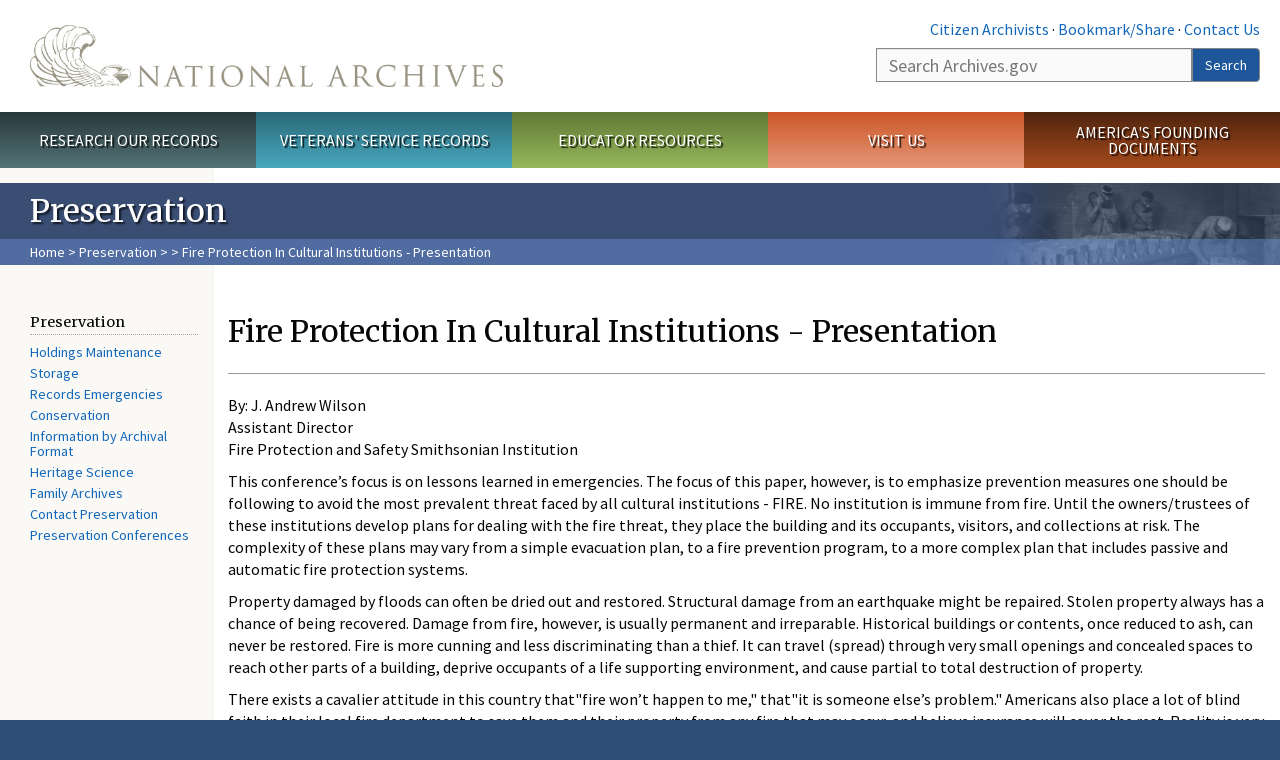

--- FILE ---
content_type: text/html; charset=utf-8
request_url: https://www.archives.gov/preservation/emergency-prep/fire-prevention.html
body_size: 18571
content:
<!doctype html>
<html lang="en" dir="ltr" prefix="fb: //www.facebook.com/2008/fbml">
<head>
  <meta http-equiv="X-UA-Compatible" content="IE=edge">
  <meta name="viewport" content="width=device-width, initial-scale=1.0">
    <!-- Google Tag Manager -->
  <script>(function(w,d,s,l,i){w[l]=w[l]||[];w[l].push({'gtm.start':
  new Date().getTime(),event:'gtm.js'});var f=d.getElementsByTagName(s)[0],
  j=d.createElement(s),dl=l!='dataLayer'?'&l='+l:'';j.async=true;j.src=
  'https://www.googletagmanager.com/gtm.js?id='+i+dl;f.parentNode.insertBefore(j,f);
  })(window,document,'script','dataLayer','GTM-WLMC86');</script>
  <!-- End Google Tag Manager -->
  <meta name="referrer" content="no-referrer-when-downgrade">
    <meta http-equiv="Content-Type" content="text/html; charset=utf-8" />
<link rel="shortcut icon" href="https://www.archives.gov/files/apple-icon.png" type="image/png" />
<meta name="description" content="By: J. Andrew WilsonAssistant DirectorFire Protection and Safety Smithsonian Institution This conferences focus is on lessons learned in emergencies. The focus of this paper, however, is to emphasize prevention measures one should be following to avoid the most prevalent threat faced by all cultural institutions - FIRE. No institution is immune from fire. Until the" />
<meta name="generator" content="Drupal 7 (http://drupal.org)" />
<link rel="image_src" href="https://www.archives.gov/sites/all/themes/nara/images/naralogo-og.png" />
<link rel="canonical" href="https://www.archives.gov/preservation/emergency-prep/fire-prevention.html" />
<meta property="og:site_name" content="National Archives" />
<meta property="og:type" content="article" />
<meta property="og:url" content="https://www.archives.gov/preservation/emergency-prep/fire-prevention.html" />
<meta property="og:title" content="Fire Protection In Cultural Institutions - Presentation" />
<meta property="og:description" content="By: J. Andrew WilsonAssistant DirectorFire Protection and Safety Smithsonian Institution This conferences focus is on lessons learned in emergencies. The focus of this paper, however, is to emphasize prevention measures one should be following to avoid the most prevalent threat faced by all cultural institutions - FIRE. No institution is immune from fire. Until the owners/trustees of these institutions develop plans for dealing with the fire threat, they place the building and its occupants, visitors, and collections at risk." />
<meta property="og:updated_time" content="2016-08-15T17:31:21-04:00" />
<meta property="og:image" content="https://www.archives.gov/sites/all/themes/nara/images/naralogo-og.png" />
<meta property="og:image:alt" content="National Archives" />
<meta name="twitter:card" content="summary" />
<meta name="twitter:title" content="Fire Protection In Cultural Institutions - Presentation" />
<meta name="twitter:description" content="By: J. Andrew WilsonAssistant DirectorFire Protection and Safety Smithsonian Institution This conferences focus is on lessons learned in emergencies. The focus of this paper, however, is to" />
<meta name="twitter:image" content="https://www.archives.gov/sites/all/themes/nara/images/naralogo-x.png" />
<meta name="twitter:image:alt" content="National Archives" />
<meta property="article:published_time" content="2016-08-15T17:31:21-04:00" />
<meta property="article:modified_time" content="2016-08-15T17:31:21-04:00" />
  <title>Fire Protection In Cultural Institutions - Presentation | National Archives</title>

  <style>
@import url("https://www.archives.gov/modules/system/system.base.css?t97ic4");
</style>
<style>
@import url("https://www.archives.gov/sites/all/modules/custom/archives_ui/css/font-awesome.min.css?t97ic4");
@import url("https://www.archives.gov/sites/all/modules/custom/archives_ui/css/helptext.css?t97ic4");
@import url("https://www.archives.gov/sites/all/modules/custom/archives_ui/css/ckeditor_custom.css?t97ic4");
@import url("https://www.archives.gov/sites/all/modules/custom/argentina/css/argentina_style.css?t97ic4");
@import url("https://www.archives.gov/sites/all/modules/contrib/calendar/css/calendar_multiday.css?t97ic4");
@import url("https://www.archives.gov/sites/all/modules/contrib/date/date_repeat_field/date_repeat_field.css?t97ic4");
@import url("https://www.archives.gov/modules/field/theme/field.css?t97ic4");
@import url("https://www.archives.gov/sites/all/modules/custom/findingaid_stat/css/findingaid.css?t97ic4");
@import url("https://www.archives.gov/sites/all/modules/custom/findingaid_stat/css/explorer_landing.css?t97ic4");
@import url("https://www.archives.gov/sites/all/modules/custom/nara_catalog/css/nara-api-style.css?t97ic4");
@import url("https://www.archives.gov/sites/all/modules/custom/nara_document_app/css/documentapp.css?t97ic4");
@import url("https://www.archives.gov/sites/all/modules/archive_features/nara_timeline/css/custom.css?t97ic4");
@import url("https://www.archives.gov/sites/all/modules/archive_features/nara_timeline/css/timeline.css?t97ic4");
@import url("https://www.archives.gov/modules/node/node.css?t97ic4");
@import url("https://www.archives.gov/sites/all/modules/contrib/user_alert/css/user-alert.css?t97ic4");
@import url("https://www.archives.gov/sites/all/modules/custom/varnish_purge/css/varnishpurge.css?t97ic4");
@import url("https://www.archives.gov/sites/all/modules/contrib/views/css/views.css?t97ic4");
@import url("https://www.archives.gov/sites/all/modules/contrib/ckeditor/css/ckeditor.css?t97ic4");
</style>
<style>
@import url("https://www.archives.gov/sites/all/modules/contrib/ctools/css/ctools.css?t97ic4");
</style>
<style>.section-theme #title-bar{background:#3a4e74 url("https://www.archives.gov/files/global-images/section-headers/preservation.png") no-repeat center right;}.section-theme #mega-footer > h2{background:#3a4e74}.section-theme #title-bar .breadcrumb{background-color:rgba(102,137,203,0.5);}.section-theme th{background-color:#3a4e74 !important;}
</style>
<style>
@import url("https://www.archives.gov/sites/all/modules/custom/nara_custom/css/nara_custom.css?t97ic4");
</style>
<style>
@import url("https://www.archives.gov/sites/all/themes/nara/css/jquery.fancybox.css?t97ic4");
@import url("https://www.archives.gov/sites/all/themes/nara/css/jquery.fancybox-thumbs.css?t97ic4");
@import url("https://www.archives.gov/sites/all/themes/nara/css/bootstrap.min.css?t97ic4");
@import url("https://www.archives.gov/sites/all/themes/nara/css/styles.css?t97ic4");
@import url("https://www.archives.gov/sites/all/themes/nara/css/vertical-tabs.css?t97ic4");
@import url("https://www.archives.gov/sites/all/themes/nara/css/overrides.css?t97ic4");
@import url("https://www.archives.gov/sites/all/themes/nara/css/mediagallery.css?t97ic4");
@import url("https://www.archives.gov/sites/all/themes/nara/css/dataTables.bootstrap.min.css?t97ic4");
</style>
  <!-- HTML5 element support for IE6-8 -->
  <!--[if lt IE 9]>
    <script src="//html5shiv.googlecode.com/svn/trunk/html5.js"></script>
  <![endif]-->
  <link type="text/css" rel="stylesheet" href="https://fonts.googleapis.com/css?family=Source+Sans+Pro:300,400,700,300italic,400italic|Merriweather">
  <script src="https://www.archives.gov/files/js/js_XexEZhbTmj1BHeajKr2rPfyR8Y68f4rm0Nv3Vj5_dSI.js"></script>
<script src="https://www.archives.gov/files/js/js_PhofXJKZ1yn7SmszbJSme0P9y7Ix9NRHIY6B1hPjT08.js"></script>
<script src="https://www.archives.gov/files/js/js_EUB5lwPdXEaablkAcJ6ZewrxRWr6O2ngeo4biKP9lGE.js"></script>
<script src="https://www.archives.gov/files/js/js_vcv-8lLHlIx11ieL3rAdHnvlVlqU2Ew5a7G2Z3NKRbk.js"></script>
<script>jQuery.extend(Drupal.settings, {"basePath":"\/","pathPrefix":"","setHasJsCookie":0,"ajaxPageState":{"theme":"nara","theme_token":"W3dAC4LGoBYzCvuGLHaiuhiBzS2UVX5lqfmUhqwnHx4","js":{"sites\/all\/themes\/bootstrap\/js\/bootstrap.js":1,"sites\/all\/modules\/contrib\/jquery_update\/replace\/jquery\/1.7\/jquery.min.js":1,"misc\/jquery-extend-3.4.0.js":1,"misc\/jquery-html-prefilter-3.5.0-backport.js":1,"misc\/jquery.once.js":1,"misc\/drupal.js":1,"sites\/all\/modules\/custom\/archives_ui\/scripts\/helptext.js":1,"sites\/all\/modules\/custom\/argentina\/js\/script.js":1,"sites\/all\/modules\/custom\/findingaid_stat\/js\/script.js":1,"sites\/all\/modules\/custom\/nara_catalog\/js\/script.js":1,"sites\/all\/modules\/custom\/nara_document_app\/js\/script.js":1,"sites\/all\/modules\/contrib\/user_alert\/js\/user-alert.js":1,"sites\/all\/modules\/custom\/nara_custom\/js\/nara_custom.js":1,"sites\/all\/themes\/nara\/assets\/javascripts\/bootstrap\/affix.js":1,"sites\/all\/themes\/nara\/assets\/javascripts\/bootstrap\/alert.js":1,"sites\/all\/themes\/nara\/assets\/javascripts\/bootstrap\/button.js":1,"sites\/all\/themes\/nara\/assets\/javascripts\/bootstrap\/carousel.js":1,"sites\/all\/themes\/nara\/assets\/javascripts\/bootstrap\/collapse.js":1,"sites\/all\/themes\/nara\/assets\/javascripts\/bootstrap\/dropdown.js":1,"sites\/all\/themes\/nara\/assets\/javascripts\/bootstrap\/modal.js":1,"sites\/all\/themes\/nara\/assets\/javascripts\/bootstrap\/tooltip.js":1,"sites\/all\/themes\/nara\/assets\/javascripts\/bootstrap\/popover.js":1,"sites\/all\/themes\/nara\/assets\/javascripts\/bootstrap\/scrollspy.js":1,"sites\/all\/themes\/nara\/assets\/javascripts\/bootstrap\/tab.js":1,"sites\/all\/themes\/nara\/assets\/javascripts\/bootstrap\/transition.js":1,"sites\/all\/themes\/nara\/scripts\/jPanelMenu.js":1,"sites\/all\/themes\/nara\/scripts\/jRespond.js":1,"sites\/all\/themes\/nara\/scripts\/matchHeight.min.js":1,"sites\/all\/themes\/nara\/scripts\/jquery.fancybox.pack.js":1,"sites\/all\/themes\/nara\/scripts\/toc.js":1,"sites\/all\/themes\/nara\/scripts\/jquery.dataTables.min.js":1,"sites\/all\/themes\/nara\/scripts\/dataTables.bootstrap.min.js":1,"sites\/all\/themes\/nara\/scripts\/scripts.js":1,"sites\/all\/themes\/nara\/scripts\/jquery.scrollTo.js":1,"sites\/all\/themes\/nara\/scripts\/mediagallery.js":1},"css":{"modules\/system\/system.base.css":1,"sites\/all\/modules\/custom\/archives_ui\/css\/font-awesome.min.css":1,"sites\/all\/modules\/custom\/archives_ui\/css\/helptext.css":1,"sites\/all\/modules\/custom\/archives_ui\/css\/ckeditor_custom.css":1,"sites\/all\/modules\/custom\/argentina\/css\/argentina_style.css":1,"sites\/all\/modules\/contrib\/calendar\/css\/calendar_multiday.css":1,"sites\/all\/modules\/contrib\/date\/date_repeat_field\/date_repeat_field.css":1,"modules\/field\/theme\/field.css":1,"sites\/all\/modules\/custom\/findingaid_stat\/css\/findingaid.css":1,"sites\/all\/modules\/custom\/findingaid_stat\/css\/explorer_landing.css":1,"sites\/all\/modules\/custom\/liaisons\/css\/liaisons_style.css":1,"sites\/all\/modules\/custom\/nara_catalog\/css\/nara-api-style.css":1,"sites\/all\/modules\/custom\/nara_document_app\/css\/documentapp.css":1,"sites\/all\/modules\/archive_features\/nara_timeline\/css\/custom.css":1,"sites\/all\/modules\/archive_features\/nara_timeline\/css\/timeline.css":1,"modules\/node\/node.css":1,"sites\/all\/modules\/contrib\/user_alert\/css\/user-alert.css":1,"sites\/all\/modules\/custom\/varnish_purge\/css\/varnishpurge.css":1,"sites\/all\/modules\/contrib\/views\/css\/views.css":1,"sites\/all\/modules\/contrib\/ckeditor\/css\/ckeditor.css":1,"sites\/all\/modules\/contrib\/ctools\/css\/ctools.css":1,"0":1,"sites\/all\/modules\/custom\/nara_custom\/css\/nara_custom.css":1,"sites\/all\/themes\/nara\/css\/jquery.fancybox.css":1,"sites\/all\/themes\/nara\/css\/jquery.fancybox-thumbs.css":1,"sites\/all\/themes\/nara\/css\/do_not_edit.css":1,"sites\/all\/themes\/nara\/css\/bootstrap.min.css":1,"sites\/all\/themes\/nara\/css\/styles.css":1,"sites\/all\/themes\/nara\/css\/vertical-tabs.css":1,"sites\/all\/themes\/nara\/css\/overrides.css":1,"sites\/all\/themes\/nara\/css\/mediagallery.css":1,"sites\/all\/themes\/nara\/css\/dataTables.bootstrap.min.css":1}},"archives_ui":{"trustedDomains":["twitter\\.com","youtube\\.com","youtu\\.be","recordsofrights\\.org","presidentialtimeline\\.org","nationalarchivesstore\\.org","bush41\\.org","nara\\.learn\\.com","bush41\\.org","bushlibrary\\.tamu\\.edu","fdrlibrary\\.marist\\.edu","georgewbushlibrary\\.smu\\.edu","lbjlibrary\\.org","trumanlibrary\\.org","fdrlibrary\\.org","archivesfoundation\\.org","jfklibrary\\.org","Myarchivesstore\\.org","docsteach\\.org","digitalvaults\\.org","jfk50\\.org","reagan\\.utexas\\.edu","clinton\\.presidentiallibraries\\.us","fdrlibrary\\.org","us11\\.campaign-archive.?\\.com","lbjlibrary\\.net","github\\.io","github\\.com","eventbrite\\.com","facebook\\.com","pinterest\\.com","tumblr\\.com","google\\.com","historypin\\.org","giphy\\.com","instagram\\.com","flickr\\.com","foursquare\\.com","addthis\\.com","apple\\.com","georgebushfoundation\\.org","clintonpresidentialcenter\\.org","geraldrfordfoundation\\.org","reaganfoundation\\.org","rooseveltinstitute\\.org","socialarchive\\.iath\\.virginia.edu","s3\\.amazonaws\\.com","surveymonkey\\.com","storify\\.com","constantcontact\\.com","snaccooperative\\.org","x\\.com","discoverlbj\\.org"]},"user_alert":{"url_prefix":"","current_path":"preservation\/emergency-prep\/fire-prevention.html"},"bootstrap":{"anchorsFix":1,"anchorsSmoothScrolling":1,"formHasError":1,"popoverEnabled":1,"popoverOptions":{"animation":1,"html":0,"placement":"right","selector":"","trigger":"click","triggerAutoclose":1,"title":"","content":"","delay":0,"container":"body"},"tooltipEnabled":1,"tooltipOptions":{"animation":1,"html":0,"placement":"bottom","selector":"","trigger":"hover focus","delay":0,"container":"body"}}});</script>
  
  <style type="text/css">
div.form-item-body-und-0-format {
  display:none;
}
div.form-item-field-col-b-und-0-format {
  display:none;
}
div.filter-guidelines {
  display:none;
}
div.filter-help {
  display:none;
}
</style>
<style type="text/css">
ul.nav-tabs {
display:none;
}
#block-workbench-block {
display:none;
}
</style>

<script type="text/javascript" src="/includes/javascript/sortable/tablesort.js"></script>
<script type="text/javascript" src="/includes/javascript/sortable/customsort.js"></script>
<script type="text/javascript" src="/includes/javascript/sortable/sortable.css"></script>
<style type="text/css">
th .sortable a.sort-active {
color:#ffffff;
}
table.sortable th.sortable a.active {
color:#ffffff;
}
table.sortable th.sortable a {
color:#ffffff;
}
table.sortable th a.sortheader {
color:#ffffff;
}


/* visited link */
table.sortable th.sortable a:visited {
    color: #ffffff;
}

/* mouse over link */
table.sortable th.sortable a:hover {
    color: #ffffff;
}

/* selected link */
table.sortable th.sortable a:active {
    color: #ffffff;
}
.section-theme th a {
color:#ffffff;
}

table.sortable  tr:nth-of-type(odd) {
      background-color:#F5F5F5;
}
table.sortable-onload-1  tr:nth-of-type(odd) {
      background-color:#F5F5F5;
 }
table.sortable-onload-0  tr:nth-of-type(odd) {
      background-color:#F5F5F5;
 }
</style>
  <script type="application/ld+json">{
    "@context": "http://schema.org",
    "@graph": [
        {
            "@type": "WebPage",
            "name": "Fire Protection In Cultural Institutions - Presentation",
            "url": "https://www.archives.gov/preservation/emergency-prep/fire-prevention.html",
            "datePublished": "2016-08-15T17:31:21-04:00",
            "dateModified": "2016-08-15T17:31:21-04:00",
            "additionalProperty": [
                {
                    "@type": "PropertyValue",
                    "name": "PageType",
                    "value": "webpage"
                },
                {
                    "@type": "PropertyValue",
                    "name": "Section",
                    "value": "preservation/emergency-prep"
                }
            ]
        }
    ]
}</script></head>
<body class="html not-front not-logged-in no-sidebars page-node page-node- page-node-51808 node-type-3-col-page " >
<!-- Google Tag Manager (noscript) -->
<noscript><iframe alt="Google Tag Manager" src="https://www.googletagmanager.com/ns.html?id=GTM-WLMC86"
height="0" width="0" style="display:none;visibility:hidden" title="Google Tag Manager"></iframe></noscript>
<!-- End Google Tag Manager (noscript) -->

<div id='background-gradient'>


  <div class="wrapper section-theme ">
    <a class="back-to-top" href="#page-header" style="display: none;">Top</a>  
    <div id="skip-link">
      <a href="#main-col" class="element-invisible element-focusable">Skip to main content</a>
    </div>
    
<div class="wrapper section-theme">
  <header id="page-header">
  
    <div class="region region-header">
    <section id="block-block-53" class="block block-block clearfix">

      
  <div class="col-sm-6" id="logo-wrapper">
    <div id="logo"><a href="/">The U.S. National Archives Home</a></div>

</div>
<div class="col-sm-6" id="search-wrapper">
    <div id="top-links">
        <a class="noBorder" href="/citizen-archivist">Citizen Archivists</a> &middot;
        <script type="text/javascript">// <![CDATA[
        var addthis_pub = "usarchives";
        var addthis_offset_left = -40;
        var ui_508_compliant = true;
        var addthis_brand = "Archives.gov";
        // ]]></script>
        <a class="a2a_dd trusted" href="https://www.addtoany.com/share">Bookmark/Share</a>        
            <script async src="https://static.addtoany.com/menu/page.js"></script> &middot;
        <a href="/contact">Contact Us</a>

    </div>
        <div class="input-group" id="site-search">
        <form action="https://search.archives.gov/search" method="get" name="search">
            <label for="qt" style="position:absolute;">Search</label>
            <input class="form-control" id="qt" accesskey="s" type="text"
                   name="query" placeholder="Search Archives.gov" title="Search Archives.gov"/>
            <span class="input-group-btn">
                <button class="btn btn-default" id="go" type="submit" name="submit">Search</button>
           </span>
           <input type="hidden" value="" name="utf8">
           <input id="affiliate" type="hidden" value="national-archives" name="affiliate">
        </form>
    </div>

</div>

</section>
  </div>
  </header> <!-- /#page-header -->

  
      <nav id="main-nav" class="clearfix ">
        <h2 class="element-invisible">Main menu</h2><ul id="main-menu-links" class="links clearfix make-eq"><li class="menu-859 first research"><a href="/research" title="Explore our nation&#039;s history through our documents, photographs, and records." id="research">Research Our Records</a></li>
<li class="menu-860 veterans"><a href="/veterans" title="Request military records and learn about other services for yourself or a family member." id="veterans" class="veterans">Veterans&#039; Service Records</a></li>
<li class="menu-861 teachers"><a href="/education" title="Engage students with lesson plans and other classroom materials." id="teachers" class="teachers">Educator Resources</a></li>
<li class="menu-862 locations"><a href="/locations" title="Plan a trip to a facility near you or learn about our national network of locations and services." id="locations" class="locations">Visit Us</a></li>
<li class="menu-367 last shop"><a href="/founding-docs" title="Order books, gift items, photographic prints, and document reproductions online." id="shop" class="shop">America&#039;s Founding Documents</a></li>
</ul>    </nav><!-- /main-nav -->
  
<div class='page-body-wrapper'>
  <div id="page-body" class="no-sidebar">
    <header id="title-bar">
                    <p>Preservation</p>
                            <div class="breadcrumb">
                <a href="/">Home</a> &gt; <a href="/preservation">Preservation</a> &gt; <a href="/preservation/emergency-prep"></a> &gt; Fire Protection In Cultural Institutions - Presentation            </div><!-- /breadcrumbs -->
            </header>

    <div class="row">
              <nav  class="col-sm-2">
          <aside id="sidebar-first" >
            <nav id="left-menu" class="">
      
  <!-- used for main page -->
<h3>Preservation</h3>

<ul>
<!-- <li><a href="/preservation/">Preservation at the National Archives</a></li> -->
  <li><a href="/preservation/holdings-maintenance/">Holdings Maintenance</a></li>
  <li><a href="/preservation/storage/">Storage</a></li>
  <li><a href="/preservation/records-emergency/">Records Emergencies</a></li>
  <li><a href="/preservation/conservation/">Conservation</a></li>
  <li><a href="/preservation/formats.html">Information by Archival Format</a></li>
  <li><a href="/preservation/heritage-science/">Heritage Science</a></li>
  <li><a href="/preservation/family-archives/">Family Archives</a></li>
  <li><a href="/preservation/contact.html">Contact Preservation</a></li>
  <li><a href="/preservation/conferences/">Preservation Conferences</a></li>
</ul>
  
</nav>
          </aside>  <!-- /#sidebar-first -->
        </nav>
      
              <div id="main-col" class="col-sm-10">
      
      <p id="print-logo">
        <img src="/sites/all/themes/nara/images/nara-print-logo.jpg" alt="National Archives Logo" />
      </p>

      
                    
      
      
        <div class="region region-content">
    <section id="block-system-main" class="block block-system clearfix">

      
  

  <h1>Fire Protection In Cultural Institutions - Presentation</h1>
  

  <hr><p>By: J. Andrew Wilson<br>Assistant Director<br>Fire Protection and Safety 
Smithsonian Institution </p>
<p>This conference&#146;s focus is on lessons learned in emergencies. The focus of 
this paper, however, is to emphasize prevention measures one should be following 
to avoid the most prevalent threat faced by all cultural institutions - FIRE. No 
institution is immune from fire. Until the owners/trustees of these institutions 
develop plans for dealing with the fire threat, they place the building and its 
occupants, visitors, and collections at risk. The complexity of these plans may 
vary from a simple evacuation plan, to a fire prevention program, to a more 
complex plan that includes passive and automatic fire protection systems. </p>
<p>Property damaged by floods can often be dried out and restored. Structural 
damage from an earthquake might be repaired. Stolen property always has a chance 
of being recovered. Damage from fire, however, is usually permanent and 
irreparable. Historical buildings or contents, once reduced to ash, can never be 
restored. Fire is more cunning and less discriminating than a thief. It can 
travel (spread) through very small openings and concealed spaces to reach other 
parts of a building, deprive occupants of a life supporting environment, and 
cause partial to total destruction of property. </p>
<p>There exists a cavalier attitude in this country that"fire won&#146;t happen to 
me," that"it is someone else&#146;s problem." Americans also place a lot of blind 
faith in their local fire department to save them and their property from any 
fire that may occur, and believe insurance will cover the rest. Reality is very 
different, and our daily fire statistics bear this out </p>
<p>At the very least, every institution should have an emergency self-protection 
plan that spells out how to report a fire and safely evacuate the premises. </p>
<p><strong>Life Safety</strong> </p>
<p>More important than the preservation of the archive and library and its 
collections, is safeguarding the lives of its staff and visitors. Life safety 
must always come first. Management must ensure that employees know what to do in 
the event of a fire. </p>
<p>Instruct employees on how to turn in an alarm (phone, manual pull station, 
etc.). This is the first action that should be taken upon discovery of a fire. 
If the alarm is not sounded first, the lives of co-workers and visitors are 
needlessly endangered. </p>

<ul><li>Make sure they know what the building fire alarm sounds like(bells, horns, 
  chimes, speakers with recorded instructions). Fire drills should be conducted 
  at least twice a year. 
  </li><li>Ensure employees can hear the alarm. Extend alarms to locations where the 
  alarm cannot be heard and make provisions in the interim to alert employees in 
  those areas. 
  </li><li>Ensure all employees know their primary and secondary exit routes. Every 
  archive and library should have an evacuation plan and provide it to all 
  employees. Walk through exit routes to make sure they are clear and available 
  for use. Conditions may change daily due to construction, renovations, 
  repairs, etc. Check to make sure of the following: 
  </li><li>Egress paths are not obstructed by storage, etc. 
  </li><li>Exit doors are accessible, unlocked, and not blocked from the other side. 
  </li><li>Exit signs are operating and visible. 
  </li><li>Emergency lights are functional and adequate to illuminate the exit path 
  in case of a power failure. 
  </li><li>Ensure staff knows where the meeting point is outside the building so they 
  can be accounted for. 
  </li><li>Ensure an introduction to fire prevention is given to all new employees. 
  </li></ul><p></p>
<p><strong>Fire Prevention</strong> </p>
<p>Cultural institutions are just as susceptible, if not more so, to the wide 
variety of common ignition sources that are responsible for most fires 
elsewhere. The most important factor in preventing a fire loss is through the 
maintenance of a good fire prevention program. The fire protection program 
(policy) needs to be in writing and updated periodically. Management and staff 
responsibilities need to be defined, and fire prevention procedures established. 
This program must be based on a high standard of housekeeping, orderliness, 
maintenance of equipment and continuous staff training and awareness in both 
recognizing and eliminating fire hazards (ignition and fuel sources). </p>
<p><strong>Safeguarding Ignition Sources</strong> </p>
<p>Much can be done to minimize the chance of a fire starting or spreading with 
little, or no expenditure of monies. Your elementary school training taught you 
that it takes fuel, air, and heat (an ignition source) for fire to occur. You 
cannot do much about air, but you can control both the fuel and the ignition 
sources in your facilities. </p>
<p>Some of the leading causes of fires in cultural institutions are heating 
devices, such as space heaters, heating and air conditioning equipment, and 
heating and cooking stoves; arson and suspected arson; electrical wiring and 
appliances; and smoking. Through care and diligence, many of these ignition 
sources can be guarded against, however, the risk of fire will always remain a 
distinct possibility to be reckoned </p>
<p>To reduce the likelihood of fire, start by controlling potential ignition 
sources: </p>

<ul><li>Welding, cutting or burning perhaps represents the number one cause of 
  fires in cultural heritage properties, as so many fires occur to buildings 
  under renovation or repair. A daily hot work permit system should be 
  established and strictly enforced. This system should require a contractor or 
  other person wanting to perform hot work, to have a signed permit from a 
  responsible staff person after it has been determined/agreed upon that: all 
  combustible materials are protected [This can be accomplished by covering all 
  combustibles with fire retardant blankets, or constantly wetting the area 
  down], a fire watch is established [this involves having a designated person 
  or persons standing by with a portable fire extinguisher for the duration of 
  the work, plus half an hour beyond, to extinguish any blazes that may start] , 
  and the area is carefully inspected afterwards to detect any fire or smoke. 
  </li><li>Fuel fired portable heaters should be prohibited. Portable electric 
  heaters also should not be permitted because of their high potential as an 
  ignition source, possible electrical circuit overloads, and high operating 
  costs. 
  </li><li>Electrical appliances such as hot plates, toasters, coffee makers, etc., 
  should be restricted and allowed only with written management approval. The 
  authorizing official should ensure the appliance: is listed or approved by a 
  recognized testing laboratory (these products must pass tests to help assure 
  they are fire safe); has a visual light to indicate when the appliance is on; 
  is installed on a non-combustible surface and separated from other 
  combustibles by at least 18 inches. Appliances and electrical cords should be 
  routinely inspected for obvious problems (burn spots, frayed wires, etc.), and 
  immediately repaired or disposed of when problems are found. It is also a good 
  practice to look for and purchase appliances that incorporate an automatic 
  shut-off after so many minutes/hours of non-use, and to unplug electrical 
  appliances when they are not in use. 
  </li><li>Heating, air conditioning, and other mechanical equipment and major 
  appliances should be installed by professionals in compliance with codes. This 
  equipment should also be maintained, inspected, and tested in accordance with 
  recognized safe practices. 
  </li><li>Electrical wiring should be installed in strict accordance with code and 
  only by qualified electricians. Extension cords and multiple plug adapters 
  should be avoided.. If a circuit keeps tripping off or a fuse keeps blowing, 
  it is overloaded with too many electrical appliances. Never try to remedy the 
  problem with a higher rated fuse, penny under the fuse, or taping open the 
  circuits breakers. Either reduce the electrical load or have additional 
  circuits added. 
  </li><li>Consider installing arc-fault circuit interrupters on your electrical 
  circuits. This is a relatively new (1998) product that will shunt power to a 
  circuit upon detection of any arcing in the wires - a usual occurrence prior 
  to an electrical fire. This product is not to be confused with ground fault 
  circuit interrupters, which help prevent electrocution. 
  </li><li>Smoking should be prohibited throughout all cultural institutions - No 
  exceptions! Large noncombustible ash trays, preferably filled with sand, 
  should be provided on the exterior of the building, to preclude staff and 
  visitors from tossing their live cigarettes into the surrounding dry mulch or 
  vegetation. 
  </li><li>Lightning protection should be checked by an expert to ensure that it is 
  adequate, in good repair, and properly grounded. </li></ul><p></p>
<p>These are just some of the more common ignition sources one can and should 
guard against. One must also strive to separate combustible materials from 
potential ignition sources and minimize the amount and continuity of combustible 
materials in any one area. </p>
<p><strong>Safeguarding Fuel Sources</strong> </p>

<ul><li>Safe containers (metal cans with tight fitting metal lids) should be used 
  for collecting waste papers, oily rags, and other refuse, and for storing 
  packing material in. Waste materials should be removed from the building on a 
  regular basis (daily as a minimum). 
  </li><li>Store important papers or collections in fire resistive safes or cabinets 
  storage. Even good, well constructed cabinets that are not labeled "fire 
  resistive" will help protect their contents to some degree from fire, water, 
  and other possible types of damage. 
  </li><li>Flammable liquids should be stored in and dispensed from approved safety 
  cans only. These containers have a spring loaded cap and a wire mesh screen 
  (flame arrestor) inside the can. In addition, the quantities of these 
  materials permitted in the building should be held to an absolute minimum, and 
  stored in approved flammable liquid storage rooms or within flammable liquid 
  storage cabinets. 
  </li><li>Hallways, stairways, and access aisles must be kept clear of all storage; 
  DO NOT USE THESE AREAS FOR STORAGE, EVEN TEMPORARILY! Housekeeping and storage 
  in all other areas should be neat and orderly. 
  </li><li>Do not store or place materials against electrical outlets, light fixtures 
  or heat producing equipment. 
  </li><li>Storage should be prohibited in mechanical equipment rooms, electrical 
  closets, telephone closets, and within 3 feet of the front of electrical 
  circuit boxes and panels. 
  </li><li>Interior finishes (carpeting, ceiling, tiles, acoustical wall coverings, 
  etc.) that can be ignited with a match should never be used. Ask manufacturers 
  or distributors to provide fire retardant products, with certification of 
  flame resistance. 
  </li><li>Exhibits, as well as any interior/exterior modifications, should be 
  constructed of fire safe materials to reduce the fire risk. Always ask your 
  designer, fabricators, or supplier if they can offer the material you want in 
  a fire retardant variety. These materials may be a little more expensive but 
  can substantially reduce the risks to your collections and building. 
  </li><li>Treat combustible materials with a fire retardant chemical or paint to 
  reduce the chance of ignition. 
  </li><li>Holiday decorations should only be the fire retardant type, and well 
  separated from lights and other potential ignition sources. </li></ul>While an 
outstanding fire prevention program will effectively preclude most fires from 
starting, the risk of a fire remains. The best protection against fire will 
include a good fire prevention program, together with passive and active fire 
protection systems. Passive fire systems are those physical barriers that may 
limit the spread of fire. They include both fire-rated and non fire-rated walls, 
ceilings and floors, as well as enclosed cabinets. Active fire protection 
systems include both fire detection and fire suppression systems. 
<p></p>
<p><strong>Passive Fire Protection Measures</strong> </p>
<p>Proper disaster planning should consider the possibility of all active fire 
systems failing. Should this occur, it is often the building&#146;s passive fire 
protection features that may determine the extent of fire spread. The more a 
building is divided into compartments, the greater the chance to limit fire 
spread. All cultural institutions should evaluate how they can further 
incorporate vertical and horizontal barriers to resist fire spread. Collection 
storage and handling areas, to include walls, floors, and ceilings, should be 
constructed of 2 hour, fire-rated construction. Since all walls, floors and 
ceilings risk being compromised over time, due diligence is needed to maintain 
their integrity. </p>
<p>Fire doors protect openings in fire walls. Make sure fire doors are not 
propped open, that they positively latch, and that they close without 
assistance. If they are in need of repair, have them fixed. When it is 
absolutely necessary to prop these doors open, have electromagnetic door 
hold-open devices installed. These devices release the doors when the fire alarm 
system is activated. </p>
<p>Make sure penetrations for duct work, electrical wiring and plumbing in 
fire-rated walls, floors, and ceilings are sealed around their perimeter to 
prevent the passage of smoke and flame. </p>
<p>Placement of collections into enclosed cabinets and containers is another 
form of compartmentation that is highly desirable. The cabinets and containers 
not only help deter fire, but water incursion as well. </p>
<p><strong>Fire Detection Systems</strong> </p>
<p>Fires produce a variety of products and byproducts, including smoke, heat, 
light, sound, and various gases. There are a variety of fire detectors available 
today that can sense for each of these products, and usually one can mix and 
match detectors on a common fire detection system. For most historic properties, 
however, smoke detectors usually offer the best means for detecting a fire at 
its very earliest stages. </p>
<p>The most common types of smoke detectors available and used in buildings 
today are spot-type photoelectric or ionization. Without going into detail as to 
their principles of operation, photoelectric detectors react more quickly to 
smoldering fires that produce visible smoke, whereas ionization detectors react 
more quickly to invisible products of combustion and flaming fires. The type of 
detector(s) selected for use may vary from room to room depending upon the 
construction, furnishings and operations encountered. A fire protection 
specialist should be consulted for advice. A single spot-type smoke detector can 
generally protect a room up to 900 square feet. If a room is </p>
<p>larger than that, or you want more optimal detection, consider using a mix of 
photoelectric and ionization detectors in the space. </p>
<p>Smoke detection systems have become rather sophisticated with the advances in 
computer technology. Today&#146;s systems can often list/adjust the sensitivity 
setting of the detector, adjust for dirty conditions, provide an exact address 
of the detector [e.g. "Green Room - Second Floor"], and perform specific actions 
upon activation [e.g. close doors, shut down power, etc.], among other things. 
Wireless systems are also available, which can be a benefit in historic 
structures where running wiring may be difficult. </p>
<p>Perhaps the most sensitive smoke detection systems available are the air 
sampling systems that continually draw and examine the air from a room or rooms. 
These types of smoke detection are very expensive, and do not readily lend 
themselves to protecting an entire building. They do, however, offer an 
aesthetic advantage, in that no visible devices need be installed in the area(s) 
being protected. Instead, a very small diameter tubing can be discreetly 
inserted into the room, with nothing visible showing. </p>
<p>Prior to installing a fire detection system, a decision has to be made as to 
what purpose it&#146;s to serve. If the fire detection system is strictly for life 
safety (the building can burn down as long as everyone gets out in time), then 
the system need only to sound an alarm in the protected premises. If, however, 
the intent of the system is to not only sound a local alarm, but also summon 
trained personnel to fight the fire, then the system must be monitored around 
the clock. This should preferably be done at the local fire department or a 
certified control station. </p>
<p>Two critical components for ensuring that a fire detection system functions 
properly are periodic testing and maintenance. Before selecting a system, 
inquire about service contracts, and check references. It is also very important 
to protect smoke detectors during operations that produce dust, smoke or spray 
(e.g., cutting wood, spray painting, welding, burning, etc.). Spray or dust can 
accumulate on the inside of the detectors rendering them inoperative or causing 
false alarms. Ensure protective covers are removed and the system is operating 
when work has been completed for the day. Never leave a detector or system out 
of service overnight without providing additional fire watches </p>
<p>Many cultural institutions feel that an excellent housekeeping and fire 
prevention program, combined with a state-of-the-art fire detection system, 
constitutes an optimal fire protection program. This level of fire protection 
may be suitable for the protection of fine art galleries housed in fire 
resistive buildings, where the total fuel load within the gallery is limited to 
a few paintings on the walls or sculpture on the floor. In this environment, 
ignition sources are easily controlled, and spread of fire from one object to 
the next is unlikely due to the physical separation of the fuel sources. In 
almost any other environment, however, fire is too unpredictable. Arson or other 
incendiary fires may be difficult to guard against. Lightning is a threat in 
certain parts of the world, and there is always the unforeseen careless actions 
we humans occasionally make. A fire detection system will be helpful provided 
that it: 1) responds quickly to the fire condition, and 2) human intervention is 
almost immediate. This latter point is especially critical since fire detectors 
can only detect a fire, and not extinguish it. </p>
<p><strong>Fire Suppression Systems</strong> </p>
<p>If one were to examine every cultural property (historic building, museum, 
library, place of worship, etc.) lost to a fire, the only factor they would 
share in common would be lack of an automatic fire suppression system. Many 
would have had good housekeeping programs, or fire detection systems, or have 
been constructed of noncombustible materials, but they were still total fire 
losses. Being properly prepared for a fire often means incorporating an 
automatic fire suppression system. An suppression system, designed to quickly 
control or extinguish a fire that is beyond the means of a portable 
extinguisher, is the best insurance against a large loss fire. </p>
<p>Generally speaking, only gas based or water based automatic fire suppression 
systems are suitable for protecting cultural properties. Gaseous systems are 
suitable only for protecting the contents of a tightly sealed room that can 
contain the gas once it is discharged. Any breach to the room, e.g. open door or 
window, operating ventilation system, wall/floor openings around pipes or 
conduit, etc., will permit the gas to escape and void its usefulness in 
extinguishing the fire. Up until ten years ago "Halon" was the only gas 
available that was "safe" for use around people and collections. Halon was found 
to cause serious damage to the ozone, however, so further production was banned 
worldwide. Several replacement gases have been developed and are available (FM 
200&reg;, Inergen&reg;, FE 13&reg;, etc.), although none of them can be used as a drop-in 
replacement for Halon. Each gas can provide an effective and "clean" method to 
control fire in an enclosure, as long as the system is properly designed, 
tested, and maintained. The drawbacks to these systems include: a limited amount 
of agent; they must be adequately confined within the room of discharge; the 
discharge velocity of the gas must be considered (most systems are capable of 
blowing objects about the room); they require above average maintenance; and 
they do not protect the building structure. </p>
<p>The alternative to a gas based fire suppression system is a water based one, 
a.k.a. a sprinkler system. Immediately after the Windsor Castle fire (U.K.) in 
1992, the Cabildo fire (New Orleans, LA) in 1988, the Byer Museum (Evanston, IL) 
in 1984 (and probably many other cultural fires), government or museum officials 
were heard to have made remarks along the lines of "good thing there were no 
sprinklers, otherwise the (water) damage would have been much worse". 
Unfortunately, many myths and misunderstandings regarding automatic sprinkler 
systems are entrenched in the minds of many people in the cultural field today. 
Many people in the cultural field also have an innate fear of having pipes 
filled with water overhead, a disaster waiting to happen. This fear is probably 
grounded in the many mishaps that occur with other piping systems, e.g. domestic 
water lines, roof and other drains, condenser lines, etc. </p>
<p>An automatic sprinkler system is the single most important fire-safety system 
a cultural property can have. In its simplest form, a sprinkler system is a 
network of overhead pipes (with or without water in them) connected to a water 
supply. Attached to these pipes, at regularly spaced intervals, are automatic 
sprinkler heads. Each sprinkler is held shut or sealed by an element that will 
melt or break away at a predetermined temperature (normally 135-165oF). In a 
fire situation, only the sprinkler head(s) nearest (exposed to) the fire will 
open and discharge water onto the fire. Not all sprinklers open, as many people 
believe. In fact, rarely does it take more than one or two sprinkler heads to 
control or extinguish a fire. Sprinklers can be looked upon as individual 
firefighters, standing by 24 hours/day. A typical sprinkler head, however, 
discharges about 20 gpm, while fire hoses may discharge 125-250 gpm. In 
addition, almost all water discharged from a sprinkler head goes onto the fire; 
whereas water from firefighting operations may not always be directed onto the 
fire, thus causing unnecessary damage. </p>
<p>The various types of automatic sprinkler systems, briefly described below, 
all have certain common features. Each has a control valve where the system can 
be turned off, a waterflow alarm that activates when water movement occurs 
within the pipes (and generally transmits the alarm to a constantly attended 
control room), and an automatic sprinkler head which distributes the water. </p>

<ul><li>Wet-pipe system - Overhead pipes are filled with water and the system is 
  always ready for operation. This type of system is both the simplest, and most 
  reliable of all automatic sprinkler systems. A wet-pipe system should not be 
  used in spaces subject to freezing temperatures or where mechanical damage to 
  the pipes is likely. 
  </li><li>Pre-action system - Overhead pipes are normally dry. A supplemental fire 
  detection system must be installed in the same area as the sprinklers. 
  Activation of this supplemental fire detection system releases a valve that 
  allows water to fill the pipes, essentially converting the system to a 
  wet-pipe system. Water is not released until a sprinkler head is activated. 
  This type of system minimizes the possibility of accidental water damage due 
  to a sprinkler pipe or head being mechanically damaged. However, since a 
  pre-action system is dependent upon a supplemental fire detection system to 
  get water into the pipes, and has other moving mechanical parts, it requires 
  much more maintenance and is therefore its reliability in a fire situation, 
  while very good, is not as high as the simple wet-pipe system. Pre-action 
  systems are suitable for areas subject to freezing, provided the incoming 
  water supply piping to the control valve is in a heated location. 
  </li><li>Dry-pipe system - Overhead pipes are filled with air under pressure. The 
  air pressure is significant enough to hold "closed" a valve that allows water 
  into the system. Should a sprinkler head open, the air bleeds off and the 
  water valve is allowed to open. Water then flows through the system and out 
  the open heads. This type of system should only be used in areas subject to 
  freezing. The use of dry-pipe systems in historic buildings should be limited 
  to loading docks, unheated structures, etc. </li></ul><p></p>
<p>Sprinkler systems can almost always be unobtrusively installed into historic 
buildings and other cultural properties. Automatic sprinkler heads are 
manufactured in a wide assortment of shapes, sizes, styles, and even colors, to 
meet practically any aesthetic consideration. . Concealed heads are completely 
invisible, hidden by small cover plates that are flush to and the same color as 
the ceiling. Some low profile and recessed heads only project out from the wall 
or ceiling a fraction of an inch. Sprinkler piping can often be hidden along 
crown molding, or concealed within void spaces. Use of copper or plastic pipe 
can help reduce the size of the pipe, and sidewall sprinkler heads can be 
mounted along walls, often avoiding the need to run any pipes directly overhead. 
False soffits can also be created to hide piping and blend in architecturally. 
Of course hiring a sprinkler designer and installer sensitive to historic 
preservation needs is also important. </p>
<p>Many building and fire codes now require installation of sprinklers in 
because of their proven life safety capabilities. The odds of someone being 
killed by a fire in a fully sprinklered building are about as rare as those for 
sprinklers to accidentally operate due to manufacture&#146;s defect (practically 
nil). The advantages to installing a sprinkler system in a cultural institution 
should now be obvious: </p>

<ul><li>minimize fire damage (your greatest threat) to the building and its 
  contents 
  </li><li>drastically reduce water damage (resulting from fire fighting operations) 
  </li><li>prevent injury or loss of life 
  </li><li>proven reliability </li></ul><p></p>
<p>Water mist fire suppression systems have been getting some publicity of late 
as a replacement for both sprinklers and gaseous systems. As the name implies, 
these systems produce very fine water droplets (similar to fog) that have proven 
to be very effective in extinguishing engine room fires on ships. In fact, this 
is the primary application their use has been listed for. Extinguishing fires 
involving flammable liquids in a noncombustible enclosure is very different than 
extinguishing fires involving ordinary combustibles. Cultural institutions 
should exercise extreme caution before purchasing and installing a water mist 
system, since there is no approved test protocols to go by for these 
occupancies. At the 1999 Annual Meeting of the National Fire Protection 
Association, a special forum on water mist technology was conducted by the 
experts in this field. The experts were in unanimous agreement that unless a 
client was willing to invest hundreds of thousands of dollars in testing for a 
specific situation, water mist technology can not and should not be transferred 
to applications other than where extensive testing has demonstrated their 
effectiveness. In addition, water mist systems have not yet proven to be 
effective in extinguishing small fires.</p>
</section>
  </div>

    </div>

    
  </div>
</div>
</div> <!-- page-body-wrapper -->
  <footer id="page-footer">
    <div class="clearfix row last-update-wrapper ">
      <p id="last-update">
              <span class="glyphicon glyphicon-edit"></span> This page was last reviewed on August 15, 2016.<br>
              <a href="/contact">Contact us with questions or comments</a>.
      </p>
    </div>

    <section id="mega-footer" class="clearfix panel-group">
      <h2 class="footer-title"> Archives.gov</h2>
  <div class="mega-col panel panel-default">
  <div class="panel-heading">
<h2><a data-target="#info-for">Information For&#8230;</a></h2>
  </div>
  <div id="info-for" class="panel-collapse">  
<ul><li><a href="/citizen-archivist/">Citizen Archivists</a></li>
<li><a href="/fed-employees/">Federal Employees</a></li>
<li><a href="/research/genealogy/">Genealogists</a></li>
<li><a href="/congress/">Members of Congress</a></li>
<li><a href="/preservation/">Preservation</a></li>
<li><a href="/records-mgmt/">Records Managers</a></li>
<li><a href="/press/">The Press</a></li>
</ul></div>
</div>
<div class="mega-col panel panel-default">
  <div class="panel-heading">
<h2><a data-target="#pubs">Publications</a></h2>
  </div>
  <div id="pubs" class="panel-collapse">  
<ul><li><a href="https://www.federalregister.gov/documents/current">Today's <em>Federal Register</em></a></li>
<li><a href="/publications/prologue/">Prologue Magazine</a></li>
<li><a href="/publications/email-newsletters">Subscribe to Email Newsletters</a></li>
<li><a href="/social-media/blogs">Blogs</a></li>
<li><a href="/publications/">All Publications</a></li>
</ul></div>
</div>
<div class="mega-col panel panel-default">
  <div class="panel-heading">
<h2><a data-target="#orgs">Orgs. &amp; Offices</a></h2>
  </div>
  <div id="orgs" class="panel-collapse">  
<ul><li><a href="/legislative/">Center for Legislative Archives</a></li>
<li><a href="/frc/">Federal Records Center</a></li>
<li><a href="/federal-register">Office of the Federal Register</a></li>
<li><a href="/oig/">Office of the Inspector General</a></li>
<li><a href="/presidential-libraries/">Presidential Libraries</a></li>
<li><a href="/about/organization/">Staff Directory</a></li>
</ul></div>
</div>
<div class="mega-col panel panel-default">
  <div class="panel-heading">
<h2><a data-target="#about">About Us</a></h2>
  </div>
  <div id="about" class="panel-collapse">  
<ul><li><a href="/about/">What is the National Archives?</a></li>
<li><a href="/about/info/national-archives-by-the-numbers">National Archives by the Numbers</a></li>
<li><a href="/contracts/">Doing Business with Us</a></li>
<li><a href="/about/plans-reports/">Plans and Reports</a></li>
<li><a href="/open/">Open Government</a></li>
<li><a href="/open/plain-writing/">Our Plain Language Activities</a></li>
</ul></div>
</div>
<div class="mega-col panel panel-default">
  <div class="panel-heading">
<h2><a data-target="#i-want-to">I Want To&#8230;</a></h2>
  </div>
  <div id="i-want-to" class="panel-collapse">  
<ul><li><a href="/veterans/military-service-records/">Get My Military Record</a></li>
<li><a href="/research/start/plan-visit">Plan a Research Visit</a></li>
<li><a href="https://visit.archives.gov/">Visit the National Archives</a></li>
<li><a href="/exhibits/">View Online Exhibits</a></li>
<li><a href="/grants/">Apply for a Grant</a></li>
<li><a href="/presidential-records/">Research Presidential Records</a></li>
<li><a href="/research/highlights">View Highlights from Our Holdings</a></li>
</ul></div>
</div>
<div class="mega-col panel panel-default">
  <div class="panel-heading">
<h2><a data-target="#participate">Participate</a></h2>
  </div>
  <div id="participate" class="panel-collapse">  
<ul><li><a href="/calendar/">Attend an Event</a></li>
<li><a href="http://www.archivesfoundation.org/">Donate to the Archives</a></li>
<li><a href="/careers/">Work at the Archives</a></li>
<li><a href="/careers/volunteering/">Volunteer at the Archives</a></li>
<li><a href="/a250">Celebrate Freedom 250</a></li>
</ul></div>
</div>
<div class="mega-col panel panel-default">
  <div class="panel-heading">
<h2><a data-target="#resources">Resources</a></h2>
  </div>
  <div id="resources" class="panel-collapse">  
<ul><li><a href="/global-pages/subject-index.html">A-Z Index</a></li>
<li><a href="/founding-docs/">America's Founding Docs</a></li>
<li><a href="/contact/">Contact Us</a></li>
<li><a href="/social-media/">Social Media</a></li>
<li><a href="/espanol/">En Espa&ntilde;ol</a></li>
<li><a href="/faqs/">FAQs</a></li>
<li><a href="/forms/">Forms</a></li>
</ul></div>
</div>
<div class="mega-col panel panel-default">
  <div class="panel-heading">
<h2><a data-target="#shop-footer">Shop Online</a></h2>
  </div>
  <div id="shop-footer" class="panel-collapse">  
<ul><li><a href="https://www.nationalarchivesstore.org/?utm_campaign=2019eStore&utm_medium=website&utm_source=nara&utm_content=organic">Visit the National Archives Store</a></li>
<li><a href="https://eservices.archives.gov/orderonline/">Buy Reproductions and Microfilm</a></li>
</ul></div>
</div>
</section>

          <section id="sub-footer">
            <div class="region region-footer-bottom">
    <section id="block-block-54" class="block block-block clearfix">

      
  <h2><a href="https://www.archives.gov/social-media/">Connect With Us</a></h2>

<ul class="clearfix" id="social-media">
  <li class="facebook" data-original-title="Facebook" data-placement="bottom" data-toggle="tooltip" title=""><a href="/social-media/facebook">Facebook</a></li>
  <li class="twitter" data-original-title="X" data-placement="bottom" data-toggle="tooltip" title=""><a href="/social-media/twitter">X</a></li>
  <li class="instagram" data-original-title="Instagram" data-placement="bottom" data-toggle="tooltip" title=""><a href="/social-media/instagram">Instagram</a></li>
  <li class="tumblr" data-original-title="Tumblr" data-placement="bottom" data-toggle="tooltip" title=""><a href="/social-media/tumblr">Tumblr</a></li>
  <li class="youtube" data-original-title="YouTube" data-placement="bottom" data-toggle="tooltip" title=""><a href="/social-media/youtube">YouTube</a></li>
  <li class="blogs" data-original-title="Blogs" data-placement="bottom" data-toggle="tooltip" title=""><a href="/social-media/blogs">Blogs</a></li>
  <li class="flickr" data-original-title="Flickr" data-placement="bottom" data-toggle="tooltip" title=""><a href="/social-media/flickr">Flickr</a></li>
</ul>

<p>&nbsp;</p>

<p id="footer-links"><a href="/contact/">Contact Us</a> · <a href="/global-pages/accessibility.html">Accessibility</a> · <a href="/global-pages/privacy.html">Privacy Policy</a> · <a href="/foia/">Freedom of Information Act</a> · <a href="/eeo/policy/complaint-activity.html">No FEAR Act</a> · <a href="http://www.usa.gov/">USA.gov</a></p>

<p id="footer-phone">The U.S. National Archives and Records Administration<br />
  <a href="tel:1-866-272-6272">1-86-NARA-NARA or 1-866-272-6272</a></p>

</section>
  </div>
      </section>
      </footer><!-- /page-footer -->

</div>

<script src="/sites/all/themes/nara/scripts/jquery.fancybox.pack.js" type="text/javascript"></script> 
<script src="/sites/all/themes/nara/scripts/helpers/jquery.fancybox-media.js" type="text/javascript"></script> 
<script src="/sites/all/themes/nara/scripts/helpers/jquery.fancybox-thumbs.js" type="text/javascript"></script> 
  <script src="https://www.archives.gov/files/js/js_MRdvkC2u4oGsp5wVxBG1pGV5NrCPW3mssHxIn6G9tGE.js"></script>
  </div>
  <a class="back-to-top" href="#page-header" style="display: inline;">Top</a>
 <script>
(function ($) {
  // Original JavaScript code.
$('.toc').toc({
'selectors': 'h2:not(.element-invisible):not(.toc-block h2),h3',
'container': '#main-col'
});
})(jQuery);

//fix extra timeline object issue
(function(){            
  if(typeof Drupal.settings['timelineJS'] !== 'undefined'){      
    timelinejs_arry = Drupal.settings['timelineJS'];
    tmptimeline=[];
    for (i = 0; i < timelinejs_arry.length-1; i++) {       
      if(typeof timelinejs_arry[i]['processed'] !== 'undefined'){                        
        tmptimeline.push(timelinejs_arry[i]);  
      } 
    }
    Drupal.settings['timelineJS'] = tmptimeline;
  }
}());
</script>
</div> <!-- end -->
</body>
</html>
